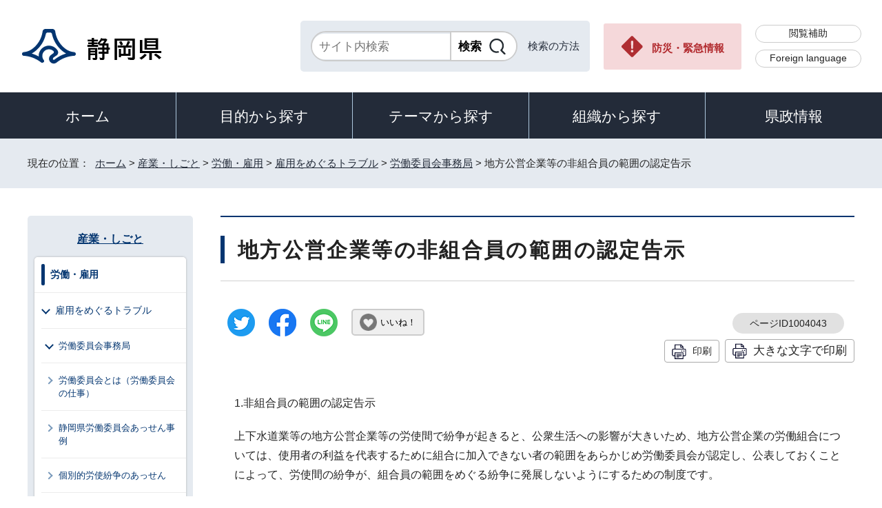

--- FILE ---
content_type: text/html
request_url: https://www.pref.shizuoka.jp/sangyoshigoto/shuroshien/koyotoraburu/1049251/1004043/index.html
body_size: 6924
content:
<!DOCTYPE html>
<html lang="ja">
<head prefix="og: http://ogp.me/ns# fb: http://ogp.me/ns/fb# article: http://ogp.me/ns/article#">
<meta charset="UTF-8">
<!-- Google tag (gtag.js) -->
<script async src="https://www.googletagmanager.com/gtag/js?id=G-8LZFD1ET3R"></script>
<script>
window.dataLayer = window.dataLayer || [];
function gtag(){dataLayer.push(arguments);}
gtag('js', new Date());

gtag('config', 'G-8LZFD1ET3R');
</script>
<meta name="viewport" content="width=device-width,initial-scale=1.0,minimum-scale=1.0,maximum-scale=2.0,user-scalable=yes">
<title>地方公営企業等の非組合員の範囲の認定告示｜静岡県公式ホームページ</title>
<meta name="keywords" content="静岡県公式ホームページ,しずおか,静岡県,静岡,shizuoka">
<meta name="google-site-verification" content="UW2xB5gGWGCybNTFK3GagNwoohvRV7EE5YfQX8zgcy8">
<meta name="meta-pankuzu" content="トップページ→産業・しごと→労働・雇用→雇用をめぐるトラブル→労働委員会事務局→">
<meta name="modified_date" content="2023年4月19日">
<!--[if lt IE 9]>
<script src="../../../../../_template_/_site_/_default_/_res/js/html5shiv-printshiv.min.js"></script>
<![endif]-->
<meta property="og:title" content="地方公営企業等の非組合員の範囲の認定告示｜静岡県公式ホームページ">
<meta property="og:type" content="article">
<meta property="og:description" content="静岡県公式ホームページ">
<meta property="og:url" content="https://www.pref.shizuoka.jp/sangyoshigoto/shuroshien/koyotoraburu/1049251/1004043/index.html">
<meta name="twitter:card" content="summary">
<meta property="og:image" content="https://www.pref.shizuoka.jp/_template_/_site_/_default_/_res/images/sns/ogimage.png">
<meta property="og:site_name" content="静岡県公式ホームページ">
<meta property="og:locale" content="ja_JP">
<script src="../../../../../_template_/_site_/_default_/_res/js/jquery-3.5.1.min.js"></script>
<script>
//<!--
var FI = {};
FI.jQuery = jQuery.noConflict(true);
FI.smpcss = "../../../../../_template_/_site_/_default_/_res/design/default_smp.css?a";
FI.ads_banner_analytics = true;
FI.open_data_analytics = true;
FI.open_new_window = true;
FI.page_id = 1004043;
FI.like_view_type = 2; //1:ハートのみ, 2:ハート 123　いいね, 3:ハート123, 4:ハートいいね　123
FI.like_unit = "いいね！"
FI.like_url_base = "//www3.pref.shizuoka.jp";
FI.like_ranking_icon = ["<img src=\"../../../../../_template_/_site_/_default_/_res/design/images/top/like/rank1.png\" alt=\"1位\" width=\"42\" height=\"30\">",
"<img src=\"../../../../../_template_/_site_/_default_/_res/design/images/top/like/rank2.png\" alt=\"2位\" width=\"42\" height=\"30\">",
"<img src=\"../../../../../_template_/_site_/_default_/_res/design/images/top/like/rank3.png\" alt=\"3位\" width=\"42\" height=\"30\">"];
FI.like_category_id = 1003233;
//-->
</script>
<script src="../../../../../_template_/_site_/_default_/_res/js/smp.js?a"></script>
<script src="../../../../../_template_/_site_/_default_/_res/js/common.js?a" defer></script>
<script src="../../../../../_template_/_site_/_default_/_res/js/pagetop_fade.js" defer></script>
<script src="../../../../../_template_/_site_/_default_/_res/js/over.js" async></script>
<script src="../../../../../_template_/_site_/_default_/_res/js/articleall.js" async></script>
<script src="../../../../../_template_/_site_/_default_/_res/js/dropdown_menu.js" defer></script>
<script src="../../../../../_template_/_site_/_default_/_res/js/like_count.js"></script>
<script src="../../../../../_template_/_site_/_default_/_res/js/init.js"></script>
<script src="../../../../../_template_/_site_/_default_/_res/js/fm_util.js" async></script>
<link id="cmncss" href="../../../../../_template_/_site_/_default_/_res/design/default.css?a" rel="stylesheet" type="text/css" class="pconly">
<link id="printcss" href="../../../../../_template_/_site_/_default_/_res/print_dummy.css" rel="stylesheet" type="text/css" class="pconly">
<link id="bgcss" href="../../../../../_template_/_site_/_default_/_res/dummy.css" rel="stylesheet" type="text/css" class="pconly">
<script>
//<!--
var bgcss1 = "../../../../../_template_/_site_/_default_/_res/a.css";
var bgcss2 = "../../../../../_template_/_site_/_default_/_res/b.css";
var bgcss3 = "../../../../../_template_/_site_/_default_/_res/c.css";
var bgcss4 = "../../../../../_template_/_site_/_default_/_res/dummy.css";
// -->
</script>
<link rel="apple-touch-icon-precomposed" href="../../../../../_template_/_site_/_default_/_res/images/apple-touch-icon-precomposed.png">
<link rel="shortcut icon" href="../../../../../_template_/_site_/_default_/_res/favicon.ico" type="image/vnd.microsoft.icon">
<link rel="icon" href="../../../../../_template_/_site_/_default_/_res/favicon.ico" type="image/vnd.microsoft.icon">
<script src="../../../../../_template_/_site_/_default_/_res/js/kanaboweb_s.2.0.1.js"></script>
<script>
KanaboWeb.host_id = "pref.szok";
KanaboWeb.onTranslated = function() {
};
</script>
</head>
<body>
<noscript>
<p class="scriptmessage">当ホームページではjavascriptを使用しています。 javascriptの使用を有効にしなければ、一部の機能が正確に動作しない恐れがあります。お手数ですがjavascriptの使用を有効にしてください。</p>
</noscript>
<div id="wrapbg">
<div id="wrap">
<header id="headerbg" role="banner">
<div id="blockskip" class="pconly"><a href="#HONBUN">エンターキーを押すと、ナビゲーション部分をスキップし本文へ移動します。</a></div>
<div id="header">
<div id="tlogo">
<p><a href="https://www.pref.shizuoka.jp/"><img src="../../../../../_template_/_site_/_default_/_res/design/images/header/tlogo.png" alt="静岡県公式ホームページ" width="210" height="54"></a></p>
</div>
<div id="util">
<div id="sitesearch">
<div class="formwrap">
<form action="https://search.pref.shizuoka.jp/search/shizuoka/search.html" id="search" method="get" name="search" role="search" target="”_blank”"><input autocomplete="off" id="key" name="q" placeholder="サイト内検索" size="20" title="サイト内検索" type="text" value="" /><input class="submit" name="検索" type="submit" value="検索" /></form>
<!-- ▲▲▲ END formwrap ▲▲▲ --></div>
<p class="use"><a href="../../../../../about/site/search.html">検索の方法</a></p>
</div>
<p class="emergency pconly"><a href="../../../../../bosaikinkyu/index.html">防災・緊急情報</a></p>
<ul>
<li><a href="../../../../../about/site/hojyo.html">閲覧補助</a></li>
<li id="headerlang" lang="en"><a href="../../../../../kensei/introduction/governor/1002053/index.html">Foreign language</a></li>
</ul>
</div>
</div>
</header>
<hr class="hide">
<nav id="gnavibg" role="navigation" aria-label="メインメニュー">
<div id="gnavi">
<ul id="topscate">
<li class="home"><a href="../../../../../index.html">ホーム</a></li>
<li class="scate scate1">
<button class="tismenu" aria-expanded="false" aria-controls="list1">目的から探す</button>
<div id="list1" class="navi" aria-hidden="true">
<div class="gnavilower clearfix">
<p class="gnavidetail pconly">目的から探す</p>
<button class="gnaviclose pconly">閉じる</button>
<!-- ▲▲▲ END gnavilower ▲▲▲ --></div>
<ul class="clearfix">
<li><a href="/event_calendar.html">イベント</a></li>
<li><a href="/kensei/onlineservice/denshishinsei/1041985.html">電子申請</a></li>
<li><a href="/kensei/gyoseikaikaku/johokokai/1040879/1011377.html">オープンデータ・統計データ</a></li>
<li><a href="/kensei/pr/hiroba/index.html">ご意見・ご要望</a></li>
<li><a href="/kensei/gyoseikaikaku/johokokai/1002310/1067293/index.html">パブリックコメント</a></li>
<li><a href="/kensei/saiyoinfo/index.html">採用情報</a></li>
<li><a href="/kensei/joreikisoku/index.html">条例・規則・公報</a></li>
<li><a href="/1066349/index.html">申請書ダウンロード</a></li>
</ul>
<!-- ▲▲▲ END navi ▲▲▲ --></div>
<!-- ▲▲▲ END scate ▲▲▲ --></li>
<li class="scate scate2">
<button class="tismenu" aria-expanded="false" aria-controls="list2">テーマから探す</button>
<div id="list2" class="navi" aria-hidden="true">
<div class="gnavilower clearfix">
<p class="gnavidetail pconly">テーマから探す</p>
<button class="gnaviclose pconly">閉じる</button>
<!-- ▲▲▲ END gnavilower ▲▲▲ --></div>
<ul class="clearfix">
<li><a href="/kurashikankyo/index.html">くらし・環境</a></li>
<li><a href="/kenkofukushi/index.html">健康・福祉</a></li>
<li><a href="/kodomokyoiku/index.html">子ども・教育</a></li>
<li><a href="/kankosports/index.html">観光・スポーツ・交流</a></li>
<li><a href="/sangyoshigoto/index.html">産業・しごと</a></li>
<li><a href="/machizukuri/index.html">まちづくり・県土づくり</a></li>
</ul>
<!-- ▲▲▲ END navi ▲▲▲ --></div>
<!-- ▲▲▲ END scate ▲▲▲ --></li>
<li class="scate scate3">
<button class="tismenu" aria-expanded="false" aria-controls="list3">組織から探す</button>
<div id="list3" class="navi" aria-hidden="true">
<div class="gnavilower clearfix">
<p class="gnavidetail pconly">組織から探す</p>
<button class="gnaviclose pconly">閉じる</button>
<!-- ▲▲▲ END gnavilower ▲▲▲ --></div>
<ul class="clearfix">
<li><a href="/kensei/introduction/soshiki/index.html">県庁の組織</a></li>
<li><a href="/kensei/kengikai/index.html">静岡県議会</a></li>
<li><a href="/kodomokyoiku/school/kyoiku/index.html">教育委員会</a></li>
<li><a href="https://www.pref.shizuoka.jp/police/index.html">静岡県警察</a></li>
<li><a href="http://www.shizuoka-pho.jp/" target="_blank">県立病院<img src="/_template_/_site_/_default_/_res/images/parts/newwin2.gif" alt="外部リンク・新しいウィンドウで開きます" width="12" height="11" class="external"></a></li>
<li><a href="/kensei/link/1007806.html">県内市町</a></li>
</ul>
<!-- ▲▲▲ END navi ▲▲▲ --></div>
<!-- ▲▲▲ END scate ▲▲▲ --></li>
<li class="scate scate4">
<button class="tismenu" aria-expanded="false" aria-controls="list4">県政情報</button>
<div id="list4" class="navi" aria-hidden="true">
<div class="gnavilower clearfix">
<p class="gnavidetail pconly">県政情報</p>
<button class="gnaviclose pconly">閉じる</button>
<!-- ▲▲▲ END gnavilower ▲▲▲ --></div>
<ul class="clearfix">
<li><a href="/kensei/information/index.html">静岡県の紹介</a></li>
<li><a href="/kensei/introduction/index.html">県庁の情報</a></li>
<li><a href="/kensei/saiyoinfo/index.html">職員採用情報</a></li>
<li><a href="/kensei/keikaku/index.html">計画・プラン・構想</a></li>
<li><a href="/kurashikankyo/zei/index.html">税金</a></li>
<li><a href="/kensei/zaiseisuito/index.html">財政・出納・監査</a></li>
<li><a href="/kensei/shisetsu/index.html">施設・県の機関案内</a></li>
<li><a href="/kensei/joreikisoku/index.html">条例・規則・公報</a></li>
<li><a href="/kensei/shichozaisei/index.html">市町の行財政</a></li>
<li><a href="/kensei/nyusatsukobai/index.html">入札・公募・公売</a></li>
<li><a href="/kensei/gyoseikaikaku/index.html">行政改革・情報公開</a></li>
<li><a href="/kensei/pr/index.html">広聴・広報</a></li>
<li><a href="/kensei/onlineservice/index.html">オンラインサービス</a></li>
<li><a href="/kensei/chiikikyoku/index.html">地域局</a></li>
<li><a href="/kensei/kengikai/index.html">静岡県議会</a></li>
<li><a href="/kensei/senkyo/index.html">選挙</a></li>
<li><a href="/kensei/link/index.html">県政関連リンク集</a></li>
</ul>
<!-- ▲▲▲ END navi ▲▲▲ --></div>
<!-- ▲▲▲ END scate ▲▲▲ --></li>
</ul>
</div>
</nav>
<hr class="hide">
<nav id="tpath" role="navigation" aria-label="現在の位置">
<p>現在の位置：&nbsp;
<a href="https://www.pref.shizuoka.jp/">ホーム</a> &gt;
<a href="../../../../../sangyoshigoto/index.html">産業・しごと</a> &gt;
<a href="../../../../../sangyoshigoto/shuroshien/index.html">労働・雇用</a> &gt;
<a href="../../../../../sangyoshigoto/shuroshien/koyotoraburu/index.html">雇用をめぐるトラブル</a> &gt;
<a href="../../../../../sangyoshigoto/shuroshien/koyotoraburu/1049251/index.html">労働委員会事務局</a> &gt;
地方公営企業等の非組合員の範囲の認定告示
</p>
</nav>
<hr class="hide">
<div id="pagebody" class="clearfix lnavileft">
<p class="skip"><a id="HONBUN">ここから本文です。</a></p>
<main id="page" role="main">
<article id="content">
<div id="voice">
<h1>地方公営企業等の非組合員の範囲の認定告示</h1>
<div class="box">
<div class="sns ai_skip rs_skip rs_preserve">
<div id="tw"><a href="https://twitter.com/intent/tweet?text=%E5%9C%B0%E6%96%B9%E5%85%AC%E5%96%B6%E4%BC%81%E6%A5%AD%E7%AD%89%E3%81%AE%E9%9D%9E%E7%B5%84%E5%90%88%E5%93%A1%E3%81%AE%E7%AF%84%E5%9B%B2%E3%81%AE%E8%AA%8D%E5%AE%9A%E5%91%8A%E7%A4%BA%ef%bd%9c%E9%9D%99%E5%B2%A1%E7%9C%8C%E5%85%AC%E5%BC%8F%E3%83%9B%E3%83%BC%E3%83%A0%E3%83%9A%E3%83%BC%E3%82%B8&url=https%3A%2F%2Fwww.pref.shizuoka.jp%2Fsangyoshigoto%2Fshuroshien%2Fkoyotoraburu%2F1049251%2F1004043%2Findex.html" target="_blank"><img alt="ツイッターでツイート" height="40" src="../../../../../_template_/_site_/_default_/_res/images/sns/tweet.png" width="40"></a></div>

<div id="fb"><a href="https://www.facebook.com/sharer.php?u=https%3A%2F%2Fwww.pref.shizuoka.jp%2Fsangyoshigoto%2Fshuroshien%2Fkoyotoraburu%2F1049251%2F1004043%2Findex.html&t=%E5%9C%B0%E6%96%B9%E5%85%AC%E5%96%B6%E4%BC%81%E6%A5%AD%E7%AD%89%E3%81%AE%E9%9D%9E%E7%B5%84%E5%90%88%E5%93%A1%E3%81%AE%E7%AF%84%E5%9B%B2%E3%81%AE%E8%AA%8D%E5%AE%9A%E5%91%8A%E7%A4%BA%ef%bd%9c%E9%9D%99%E5%B2%A1%E7%9C%8C%E5%85%AC%E5%BC%8F%E3%83%9B%E3%83%BC%E3%83%A0%E3%83%9A%E3%83%BC%E3%82%B8" target="_blank"><img alt="フェイスブックでシェア" height="40" src="../../../../../_template_/_site_/_default_/_res/images/sns/share.png" width="40"></a></div>

<div id="snsline"><a href="https://line.me/R/msg/text/?%E5%9C%B0%E6%96%B9%E5%85%AC%E5%96%B6%E4%BC%81%E6%A5%AD%E7%AD%89%E3%81%AE%E9%9D%9E%E7%B5%84%E5%90%88%E5%93%A1%E3%81%AE%E7%AF%84%E5%9B%B2%E3%81%AE%E8%AA%8D%E5%AE%9A%E5%91%8A%E7%A4%BA%ef%bd%9c%E9%9D%99%E5%B2%A1%E7%9C%8C%E5%85%AC%E5%BC%8F%E3%83%9B%E3%83%BC%E3%83%A0%E3%83%9A%E3%83%BC%E3%82%B8%0d%0ahttps%3A%2F%2Fwww.pref.shizuoka.jp%2Fsangyoshigoto%2Fshuroshien%2Fkoyotoraburu%2F1049251%2F1004043%2Findex.html" target="_blank"><img alt="ラインでシェア" height="40" src="../../../../../_template_/_site_/_default_/_res/images/sns/lineit.png" width="40"></a></div>
</div>
<div class="like"><button class="fi_like" data-likekey="1004043" data-liketitle="地方公営企業等の非組合員の範囲の認定告示" data-likecategory="1003233">いいね！</button></div>
<p class="update">
<span class="idnumber">ページID1004043</span>　
</p>
<p class="printbtn pconly"><span class="print pconly"><a href="javascript:void(0);" onclick="print(); return false;">印刷</a></span><span class="printl"><a href="javascript:void(0);" onclick="printData(); return false;">大きな文字で印刷</a></span></p>
<!-- ▲▲▲ END box ▲▲▲ --></div>
<p>1.非組合員の範囲の認定告示</p>
<p>上下水道業等の地方公営企業等の労使間で紛争が起きると、公衆生活への影響が大きいため、地方公営企業の労働組合については、使用者の利益を代表するために組合に加入できない者の範囲をあらかじめ労働委員会が認定し、公表しておくことによって、労使間の紛争が、組合員の範囲をめぐる紛争に発展しないようにするための制度です。</p>
<p>2.手続</p>
<p>労働委員会は、地方公営企業等の労働関係に関する法律第5条第2項に基づき、地方公営企業又はその労働組合（もしくはその双方）からの申し出によって、労働組合法第2条第1号に規定する者の範囲（監督的地位にある労働者、機密の事務を取扱う者、使用者の利益を代表する者など、いわゆる「非組合員」の範囲）を認定し、告示として県公報に登載し公表します。（参考、認定告示申出書の記載例）</p>
<ul class="listlink clearfix">
<li>
<a href="../../../../../sangyoshigoto/shuroshien/koyotoraburu/1049251/1004043/1033102.html">認定告示申出書記載例</a>
</li>
</ul>
<p>3.&nbsp;職の新設改廃通知</p>
<p>地方公営企業等は、地方公営企業等の労働関係に関する法律第5条第3項において、職を新設し、変更し、又は廃止したとき（組織名や部署名等の変更を含む。）は、速やかにその旨を労働委員会に通知しなければならないとされております。</p>
<p>&nbsp;</p><ul class="objectlink"><li class="doc">
<a href="../../../../../_res/projects/default_project/_page_/001/004/043/sinnsetukaihaituutisankou.doc" target="_blank">職の新設改廃通知の参考様式 （Word 18.0KB）<img src="../../../../../_template_/_site_/_default_/_res/images/parts/newwin1.gif" alt="新しいウィンドウで開きます" width="12" height="11" class="external"></a>
<br>地公労法5条3項に基づく通知の様式例です。参考様式として御参照ください。
</li>
</ul>
<div id="reference">
<h2><span>このページに関する</span>お問い合わせ</h2>
<p><span class="department">労働委員会事務局調整審査課</span><br>
〒420-8601　静岡市葵区追手町9-6<br>
電話番号：054-221-2280<br>
ファクス番号：054-221-2860<br>
<a class="mail" href="mailto:roui@pref.shizuoka.lg.jp">roui@pref.shizuoka.lg.jp</a></p>
</div>
</div>
</article>
</main>
<hr class="hide">
<nav id="lnavi" role="navigation" aria-labelledby="localnav">
<div id="menubg">
<div id="menu" class="articleall">
<h2 id="localnav" class="plus"><a href="../../../../../sangyoshigoto/index.html">産業・しごと</a></h2>
<div class="menuwrap">
<h3><a href="../../../../../sangyoshigoto/shuroshien/index.html">労働・雇用</a></h3>
<h4><a href="../../../../../sangyoshigoto/shuroshien/koyotoraburu/index.html">雇用をめぐるトラブル</a></h4>
<h5><a href="../../../../../sangyoshigoto/shuroshien/koyotoraburu/1049251/index.html">労働委員会事務局</a></h5>
<ul class="lmenu">
<li><a href="../../../../../sangyoshigoto/shuroshien/koyotoraburu/1049251/1033093.html">労働委員会とは（労働委員会の仕事）</a></li>
<li><a href="../../../../../sangyoshigoto/shuroshien/koyotoraburu/1049251/1004048/index.html">静岡県労働委員会あっせん事例</a></li>
<li><a href="../../../../../sangyoshigoto/shuroshien/koyotoraburu/1049251/1004047/index.html">個別的労使紛争のあっせん</a></li>
<li><a href="../../../../../sangyoshigoto/shuroshien/koyotoraburu/1049251/1004046/index.html">争議行為の予告通知</a></li>
<li><a href="../../../../../sangyoshigoto/shuroshien/koyotoraburu/1049251/1004045/index.html">組合資格審査</a></li>
<li><a href="../../../../../sangyoshigoto/shuroshien/koyotoraburu/1049251/1004044/index.html">労働争議の調整</a></li>
<li class="choice" aria-current="page">地方公営企業等の非組合員の範囲の認定告示</li>
<li><a href="../../../../../sangyoshigoto/shuroshien/koyotoraburu/1049251/1004078/index.html">トラブル予防ページ</a></li>
<li><a href="../../../../../sangyoshigoto/shuroshien/koyotoraburu/1049251/1004042/index.html">不当労働行為の審査</a></li>
<li><a href="../../../../../sangyoshigoto/shuroshien/koyotoraburu/1049251/1071100/index.html">静岡県労働委員会年報(暦年集計)</a></li>
<li><a href="../../../../../sangyoshigoto/shuroshien/koyotoraburu/1049251/1033084.html">労働関係リンク集</a></li>
<li><a href="../../../../../sangyoshigoto/shuroshien/koyotoraburu/1049251/1033096.html">経営者の皆様へ～雇用のトラブル予防のポイント～</a></li>
<li><a href="../../../../../sangyoshigoto/shuroshien/koyotoraburu/1049251/1069107.html">学生の皆様へ～ひとりで悩まず相談しよう～</a></li>
</ul>
</div>
</div>
</div>
</nav>
</div>
<hr class="hide">
<aside id="guidebg" role="complementary">
<div id="guide">
<p class="pagetop"><a href="#wrap"><img src="../../../../../_template_/_site_/_default_/_res/design/images/page/mark_pagetop.png" alt="ページの先頭へ" width="63" height="63"></a></p>
<ul>
<li><a href="javascript:history.back();" class="pageback">前のページへ戻る</a></li>
<li><a href="https://www.pref.shizuoka.jp/" class="pagehome">ホームへ戻る</a></li>
</ul>
</div>
</aside>
<hr class="hide">
<nav id="jssmpbtmnavi" class="smponly">
<ul>
<li id="jssmpbtmnavi01">
<div id="smpmenu" class="bmenu">
<button class="hnmenu hnplus" aria-controls="gnavismp" aria-expanded="false"><span>テーマ</span></button>
<div id="gnavismp" aria-hidden="true" class="clearfix openmenu">
<div class="theme searchcate">
<h2><span class="h2title">テーマから探す</span></h2>
<ul class="flexstyle1">
<li class="imglink">
<a href="/kurashikankyo/index.html"><img src="https://www.pref.shizuoka.jp/_res/projects/default_project/_page_/001/000/001/theame/theame_01.png" alt="" width="51" height="51">
<span>くらし・環境</span>
</a></li>
<li class="imglink">
<a href="/kenkofukushi/index.html"><img src="https://www.pref.shizuoka.jp/_res/projects/default_project/_page_/001/000/001/theame/theame_02.png" alt="" width="51" height="51">
<span>健康・福祉</span>
</a></li>
<li class="imglink">
<a href="/kodomokyoiku/index.html"><img src="https://www.pref.shizuoka.jp/_res/projects/default_project/_page_/001/000/001/theame/theame_03.png" alt="" width="51" height="51">
<span>子ども・教育</span>
</a></li>
<li class="imglink">
<a href="/kankosports/index.html"><img src="https://www.pref.shizuoka.jp/_res/projects/default_project/_page_/001/000/001/theame/theame_04.png" alt="" width="51" height="51">
<span>観光・スポーツ・交流</span>
</a></li>
<li class="imglink">
<a href="/sangyoshigoto/index.html"><img src="https://www.pref.shizuoka.jp/_res/projects/default_project/_page_/001/000/001/theame/theame_05.png" alt="" width="51" height="51">
<span>産業・しごと</span>
</a></li>
<li class="imglink">
<a href="/machizukuri/index.html"><img src="https://www.pref.shizuoka.jp/_res/projects/default_project/_page_/001/000/001/theame/theame_06_2.png" alt="" width="51" height="51">
<span>まちづくり・県土づくり</span>
</a></li>
</ul>
</div>
<button class="hnclose pconly">閉じる</button>
</div>
</div>
</li>
<li id="jssmpbtmnavi02"></li>
<li id="jssmpbtmnavi03"><a href="../../../../../bosaikinkyu/index.html">防災・緊急情報</a></li>
</ul>
</nav>
<hr class="hide">
<footer role="contentinfo">
<div id="footerbg">
<div id="footer" class="clearfix">
<div id="add" class="clearfix">
<h2><img src="../../../../../_template_/_site_/_default_/_res/design/images/footer/flogo.png" alt="静岡県" width="207" height="55"></h2>
<address>
静岡県　法人番号 7000020220001<br>
〒420-8601　静岡県静岡市葵区追手町9番6号
</address>
<div id="addlink">
<ul>
<li class="imglink"><a href="../../../../../kensei/pr/hiroba/1007313.html">各種お問い合わせ</a></li>
<li class="imglink"><a href="../../../../../kensei/introduction/kenchosha/1002011/1009017.html">県庁へのアクセス</a></li>
</ul>
</div>
</div>
<div id="footernavi">
<ul>
<li><a href="../../../../../about/link.html">著作権・リンクについて</a></li>
<li><a href="../../../../../kensei/gyoseikaikaku/kojinjohohogo/1001987/1007786.html">個人情報保護について</a></li>
<li><a href="../../../../../about/accesibility/1007779.html">静岡県公式ホームページウェブアクセシビリティ方針について</a></li>
<li><a href="../../../../../kensei/link/index.html">リンク集</a></li>
<li><a href="../../../../../sitemap.html">サイトマップ</a></li>
</ul>
</div>
</div>
</div>
<div id="copy">
<p lang="en">Copyright &copy; Shizuoka Prefecture. All Rights Reserved.</p>
</div>
</footer>
</div>
</div>
<!-- xmldata for linkcheck start
<linkdata>
<pageid>1004043</pageid>
<pagetitle>地方公営企業等の非組合員の範囲の認定告示</pagetitle>
<pageurl>https://www.pref.shizuoka.jp/sangyoshigoto/shuroshien/koyotoraburu/1049251/1004043/index.html</pageurl>
<device>p</device>
<groupid>G150010000</groupid>
<groupname>G150010000 労働委員会事務局調整審査課</groupname>
<linktitle></linktitle>
<linkurl></linkurl>
</linkdata>
xmldata for linkcheck end  -->
<script type="text/javascript" src="/_Incapsula_Resource?SWJIYLWA=719d34d31c8e3a6e6fffd425f7e032f3&ns=1&cb=28194489" async></script></body>
</html>


--- FILE ---
content_type: text/css
request_url: https://www.pref.shizuoka.jp/_template_/_site_/_default_/_res/design/site.css?0201
body_size: 4216
content:
@charset "utf-8";
/*------------------------------------------------------------------------------
[1] レイアウト[ 配置 + 書式設定その他 ]
[2] 詳細デザイン
------------------------------------------------------------------------------*/
/*******************************************************************************
[1] レイアウト[ 配置 + 書式設定その他 ]
*******************************************************************************/
/*==============================================================================
	配置
==============================================================================*/
#pagebody,#content3,#petit,#ptopnavi,#petitcontent{
	min-width:auto;
}
/*==============================================================================
	書式設定その他
==============================================================================*/
body,input,select,textarea,button{
	font-family:"BIZ UDPGothic","ヒラギノ角ゴ Pro W3","Hiragino Kaku Gothic Pro","メイリオ",Meiryo,"ＭＳ Ｐゴシック",sans-serif;
}
a{
	color: #232B39;
}
/*******************************************************************************
[2] 詳細デザイン
*******************************************************************************/
/*==============================================================================
	ヘッダ
==============================================================================*/
#header{
    padding: 30px;
    width:100%;
    max-width: 1400px;
    min-width: auto;
    display:flex;
    flex-wrap:wrap;
    justify-content: space-between;
    align-items:center;
}
/*------------------------------------------------------------------------------
	tlogo
------------------------------------------------------------------------------*/
#tlogo{
    margin:0px;
}
#tlogo a{
    text-decoration: none;
    display: flex;
    justify-content: center;
    align-content: center;
}
#tlogo span{
    padding-left: 20px;
    display: flex;
    letter-spacing: normal;
    justify-content: center;
    align-items: center;
    padding-top: 10px;
}
#tlogo h1 span{
    font-size:40%;	
}
#tlogo p span{
    font-size:75%;	
}
/*------------------------------------------------------------------------------
	util
------------------------------------------------------------------------------*/
#util{
    display: flex;
    align-items: center;
    justify-content: space-between;
}
/*	検索
------------------------------------------------------------------------------*/
#sitesearch{
	padding:15px;
	display: flex;
	align-items: center;
	box-sizing: border-box;
	background:#E5EAF0;
	border-radius: 5px;
}
#sitesearch .formwrap form{
    display: flex;
    align-items: center;
    border: 2px solid #CCC;
    border-radius: 100vh;
}
#sitesearch .formwrap input{
	display:block;
	vertical-align:middle;
}
#sitesearch .formwrap input[type="text"]{
	padding: 8px 10px 8px 10px !important;
	width: 200px;
	height:auto!important;
	box-sizing:border-box;
	background-position:left 10px center!important;
	border: none;
	border-radius: 100vh 0px 0px 100vh!important;
	font-size: 115%;
}
#sitesearch .formwrap input[type="submit"]{
	border:none!important;
	border-left:2px solid #CCC!important;
	display: block;
	height:100%;
	padding: 8px 50px 8px 10px !important;
	border-radius: 0 100vh 100vh 0!important;
	background:#FFF url(images/top/icon.png) no-repeat right 15px center;
	font-size: 115%;
	font-weight: bold;
	-webkit-appearance:none;
	cursor:pointer;
}
#sitesearch .formwrap input[type="submit"]:hover{
	background-color:#EFEFEF;
}
#sitesearch p.use{
	margin-left:15px;
}
#sitesearch p.use a{
	text-decoration: none;
}
/*	防災・緊急
------------------------------------------------------------------------------*/
#util .emergency{
    margin-right: 20px;
    margin-left: 20px;
}
#util .emergency a{
    padding: 25px 25px 20px 70px;
    display: block;
    background: #f5d8da url("images/header/mark_kinkyu.png") no-repeat left 25px center;
    color: #b22b2f;
    text-decoration: none;
    font-weight: bold;
    border-radius: 3px;
}
#util .emergency a:hover{
	background-color:#f7c9cd;
}
/*	リンク
------------------------------------------------------------------------------*/
#util ul{
	list-style-type:none;
	font-size:90%;
}
#util ul li:last-child{
	margin-top:10px;
}
#util ul li a{
    padding:2px 20px 2px 20px;
    display: block;
    position: relative;
    border-radius: 5px;
    color: #222;
    text-align: center;
    text-decoration: none;
    background: #FFF;
    border-radius: 50vh;
    border:1px solid #CCC;
}
#util ul li a:hover{
	background: #F3F8FE;
}
/*==============================================================================
	グローバルナビ
==============================================================================*/
#topgnavibg,#gnavibg{
	background:#161c25;
}
#gnavi{
    max-width: 1400px;
	position:relative;
	min-width: auto;
}
#gnavi ul#topscate{
	display:flex;
	box-sizing:border-box;
	font-weight:bold;
}
#gnavi ul#topscate > li{
	box-sizing:border-box;
	width:calc(100% / 5);
	float:none;
	line-height:1.4;
	border-right:1px solid #ADC7DD;
}
#gnavi ul#topscate li.scate:last-child{
	border-right: none;
}
/*	閉じるボタン
------------------------------------------------------------------------------*/
#gnavi ul#topscate li.home a,
#gnavi ul#topscate li.scate > a,
#gnavi ul#topscate li.scate > button{
    margin:0px;
    padding:20px 20px 18px;
    width:100%;
    height: 100%;
    box-sizing:border-box;
    color:#FFFFFF;
    border:none;
    background:#232B39;
    cursor:pointer;
    font-weight: normal;
    transition:all .6s;
    font-size: 120%;
}
#gnavi ul#topscate li.home > a:hover,
#gnavi ul#topscate li.scate > button:hover,
#gnavi ul#topscate li.scate > button.choice,
#gnavi ul li.home a:hover,
#gnavi ul#topscate li.scate > a:hover,
#gnavi ul li.scate > a.choice{
	box-sizing:border-box;
	color:#232B39;
	background:#f3f8fe;
}
/*------------------------------------------------------------------------------
	開閉メニュー
------------------------------------------------------------------------------*/
#gnavi .navi{
    padding: 50px 0px;
	width:100%;
	display:none;
	position:absolute;
	top:100%;
	left:0;
	z-index:9999;
	font-size:90%;
	background:#f2f8fe;
}
#gnavi .navi a{
	text-decoration:underline;
}
#gnavi .navi .gnavilower{
    margin-right: auto;
    margin-left: auto;
	padding:60px 60px 40px;
    max-width: 1200px;
    background: #fff;
    border: 2px solid #e1e1e1;
    border-bottom: none;
    border-radius: 5px 5px 0px 0px;
	position:relative;
    box-sizing: border-box;
}
#gnavi .navi .gnavidetail{
	float:left;
	font-size:150%;
	font-weight:bold;
	padding: 0px 0px 0px 22px;
	display:block;
	position:relative;
	color:#033570;
    border-left: solid 6px #033570;
	font-weight:bold;
    text-decoration: none;
}
#gnavi .navi .gnavidetail a::after,
#gnavi .navi ul li a::after{
	content:none;
}
/*	閉じるボタン
------------------------------------------------------------------------------*/
#gnavi ul#topscate .navi button.gnaviclose{
	padding:10px 10px 8px 40px;
	display:block;
	position:absolute;
	right:10px;
	left:auto;
	top:10px;
	font-size:90%;
	color:#fff;
    border: none;
	background:#232B39;
	text-decoration:none;
	line-height:1.2;
	cursor:pointer;
	width:auto;
}
#gnavi ul#topscate .navi button.gnaviclose::before,
#gnavi ul#topscate .navi button.gnaviclose::after{
	content:"";
	position:absolute;
	display:inline-block;
	top:10px;
	right:auto;
	left:20px;
	width:2px;
	height:15px;
	border:0;
	margin:0;
	padding:0;
	background-color:#fff;
}
#gnavi ul#topscate .navi button.gnaviclose::before{
	transform:rotate(45deg);
}
#gnavi ul#topscate .navi button.gnaviclose::after{
	transform:rotate(-45deg);
}
#gnavi .navi ul{
    margin-right: auto;
    margin-left: auto;
    max-width: 1200px;
    width: 100%;
    border: 2px solid #e1e1e1;
    border-top: none;
    border-radius: 0px 0px 5px 5px ;
	padding:0px 60px 40px 70px;
	clear:both;
	background:#fff;
    box-sizing: border-box;
}
#gnavi .navi ul li{
	margin-right:30px;
	margin-bottom:20px;
	padding:0px 0px 0px 25px;
	width:calc(100% / 3 - 30px);
	position:relative;
	display:flex;
	justify-content:flex-start;
	font-size:110%;
	font-weight:normal;
	text-align:left;
	box-sizing:border-box;
	background:none;
    line-height: 1.6;
}
#gnavi .navi ul li:nth-child(3n+1){
	clear:left;
}
#gnavi .navi ul li a{
	font-weight:normal;
}
#gnavi .navi ul li::before{
    width:15px;
    height: 15px;
    position: absolute;
    top: calc(0.5em - 5px);
    left: 0px;
    content: "";
    border-radius: 50%;
    background: #033570;
    border: none;
}
#gnavi .navi ul li::after{
    width: 3px;
    height: 3px;
    display: block;
    position: absolute;
    top: 0.5em;
    left: 4px;
    content: "";
    border-left: 1px solid #fff;
    border-top: 1px solid #fff;
    -webkit-transform: rotate(135deg);
    transform: rotate(135deg);
}
/*==============================================================================
	パンくず
==============================================================================*/
#tpath{
	background:#E5EAF0;
	min-width: auto;
	max-width:none;
	margin:0 auto 40px auto;
}
#tpath p{
	max-width:1200px;
	margin:20px auto;
}
/*==============================================================================
	左メニュー
==============================================================================*/
#menu{
	padding:10px;
	background:#E5EAF0;
	border-radius:5px;
}
#menu a{
	transition:all .5s;
}
#menu .menuwrap{
	background:#FFFFFF;
	border-radius:5px;
	box-shadow:0 0 3px #AAA;
}
#menu .menuwrap a{
	color:#033570;
	text-decoration:none;
}
#menu ul:first-child li:not([class]):first-child a,
#menu ul:first-child li.choice:first-child{
	border-radius: 5px 5px 0 0;
}
#menu ul:not([class]):last-child li:not([class]):last-child a,
#menu ul:not([class]):last-child li.choice:last-child{
	border-radius: 0 0 5px 5px;
}
#menu ul.lmenu:last-child li:not([class]):last-child a,
#menu ul.lmenu:last-child li.choice:last-child{
	border-radius: 0 0 5px 0px;
}
/*------------------------------------------------------------------------------
	見出しh2
------------------------------------------------------------------------------*/
#menu h2{
	padding:12px 8px 15px 8px;
	display:block;
	color:#13225B;
	background:none;
}
#menu h2 a{
	color:#033570;
}
/* lang属性用 */
#menu h2 span.h2span span{
	padding:0px;
}
/*------------------------------------------------------------------------------
	リンクなし　セパレータ
------------------------------------------------------------------------------*/
#menu h3.separator{
	margin:0px;
	padding:15px 5px 15px 15px;
	background:#EEEEEE;
}
#menu h4.separator,#menu h5.separator,#menu h6.separator{
	margin:0px 0px 0px 10px;
	padding:15px 5px 15px 10px;
	background:#EEEEEE;
}
/*------------------------------------------------------------------------------
	詳細メニュー　h3 h4 ul 同じリスト風デザイン
------------------------------------------------------------------------------*/
#menu h3{
	margin:0px;
	background:#FFF;
	border-bottom:none;
	border-radius: 5px 5px 0 0;
}
#menu h4{
	margin:0px;
	font-weight:normal;
	background:#FFF;
	border-bottom:none;
}
#menu h5{
	margin-left:10px;
	font-weight:normal;
	background:#FFF;
	border-bottom:none;
}
#menu h3 a{
	padding:15px 5px 15px 23px;
	position:relative;
	border-radius: 5px 5px 0 0;
}
#menu h3 a::before{
	width:5px;
	height:calc(100% - 20px);
	content:"";
	position:absolute;
	top:10px;
	left:10px;
	background:#033570;
	border-radius:2px;
	transition:all .2s;
}
#menu h3 a:hover{
	background:#E6F0F9;
}
#menu h4 a{
	padding:15px 5px 15px 30px;
	border-top:1px solid #ECECEC;
	position:relative;
}
#menu h5 a{
	padding:15px 5px 15px 25px;
	border-top:1px solid #ECECEC;
	position:relative;
}
#menu h4 a::before,
#menu h5 a::before{
	width:7px;
	height:7px;
	content:'';
	position:absolute;
	top:calc(.75em - 6px + 15px);
	left:12px;
	border-top:solid 2px #033570;
	border-right:solid 2px #033570;
	transition:all .2s;
	transform:rotate(135deg);
}
#menu h5 a::before{
	left:7px;
}
#menu h4 a:hover,
#menu h5 a:hover{
	background:#E6F0F9;
}
#menu ul li:not([class]) a{
	padding:15px 5px 15px 38px;
	border-top:1px solid #ECECEC;
	position:relative;
}
#menu ul:first-child li:not([class]):first-child a,
#menu ul:first-child li.choice:first-child{
	border-top:none;
}
#menu ul li:not([class]) a::before{
	width:6px;
	height:6px;
	content:'';
	position:absolute;
	top:calc(.75em - 4px + 15px);
	left:15px;
	border-top:solid 2px #799ABB;
	border-right:solid 2px #799ABB;
	transition:all .2s;
	transform:rotate(45deg);
}
#menu ul li:not([class]) a:hover{
	background:#E6F0F9;
}
#menu ul li.choice{
	padding:15px 5px 15px 38px;
	display:block;
	position:relative;
	color:#FFFFFF;
	background:#033570;
	border-top:1px solid #ECECEC;
}
#menu ul li.choice::before{
	width:6px;
	height:6px;
	content:'';
	position:absolute;
	top:calc(.75em - 4px + 15px);
	left:15px;
	border-top:solid 2px #FFFFFF;
	border-right:solid 2px #FFFFFF;
	transition:all .2s;
	transform:rotate(45deg);
}
/*------------------------------------------------------------------------------
	入れ子リスト
------------------------------------------------------------------------------*/
#menu ul.lmenu li{
	margin-left:10px;
}
#menu ul.lmenu li a{
	padding-left:25px;
	border-top:1px solid #ECECEC;
	border-bottom:none;
	position:relative;
}
#menu ul.lmenu li a::before{
	width:6px;
	height:6px;
	content:'';
	position:absolute;
	top:calc(.75em - 4px + 15px);
	left:7px;
	border-top:solid 2px #799ABB;
	border-right:solid 2px #799ABB;
	transition:all .2s;
	transform:rotate(45deg);
}
#menu ul.lmenu li a:hover{
	background:#E6F0F9;
}
#menu ul.lmenu li.choice{
	padding-left:25px;
	display:block;
	color:#FFFFFF;
	background:#033570;
	border-top:1px solid #ECECEC;
	border-bottom:none;
}
#menu ul.lmenu li.choice::before{
	width:6px;
	height:6px;
	content:'';
	position:absolute;
	top:calc(.75em - 4px + 15px);
	left:5px;
	border-top:solid 2px #FFFFFF;
	border-right:solid 2px #FFFFFF;
	transition:all .2s;
	transform:rotate(45deg);
}
/*  フォーカス　*/
#menu h2 a:focus{
	z-index: 1;
	position: relative;
	outline: 2px solid #000;
}
#menu h3 a:focus,
#menu h4 a:focus,
#menu h5 a:focus{
	z-index: 1;
}
#menu ul li a:focus{
	z-index: 1;
}
/*------------------------------------------------------------------------------
	色変更
------------------------------------------------------------------------------*/
/*	人権・教育
------------------------------------------------------------------------------*/
#wrap.jinken #menu{
	background:#d2f2d8;
}
#wrap.jinken #menu .menuwrap a,
#wrap.jinken #menu h2,
#wrap.jinken #menu h2 a,
#wrap.edu #menu .menuwrap a,
#wrap.edu #menu h2,
#wrap.edu #menu h2 a{
	color:#222;
}
#wrap.jinken #menu h3 a::before{
	background:#29813c;
}
#wrap.jinken #menu h3 a:hover{
	background:#d2efec;
}
#wrap.jinken #menu h4 a::before,#wrap.jinken #menu h5 a::before{
	border-top-color:#29813c;
	border-right-color:#29813c;
}
#wrap.jinken #menu h4 a:hover,
#wrap.jinken #menu h5 a:hover{
	background:#d2efec;
}
#wrap.jinken #menu ul li:not([class]) a::before{
	border-top-color:#29813c;
	border-right-color:#29813c;
}
#wrap.jinken #menu ul li:not([class]) a:hover{
	background:#d2efec;
}

#wrap.jinken #menu ul li.choice{
	background:#29813c;
}
/*	職員採用
------------------------------------------------------------------------------*/
#wrap.recruit #menu{
	background:#d2f1ff;
	border-radius: 10px;
}
#wrap.recruit #menu h2,
#wrap.recruit #menu a{
	color:#222;
}
#wrap.recruit #menu ul li:not([class]) a::before,
#wrap.recruit #menu h4 a::before,
#wrap.recruit #menu h5 a::before{
  border-color:#1C9AEF;
}
#wrap.recruit #menu ul li.choice{
	color:#222;
	background:#FFFAB1;
}
#wrap.recruit #menu ul li.choice::before{
  border-color:#1C9AEF;
}
#wrap.recruit #menu h3 a::before{
	background:#1C9AEF;
}
#wrap.recruit #menu ul li:not([class]) a:hover,
#wrap.recruit #menu h3 a:hover,
#wrap.recruit #menu h4 a:hover,
#wrap.recruit #menu h5 a:hover{
	background:#FFFAB1;
}
/*==============================================================================
	ページ遷移
==============================================================================*/
#guide{
	min-width: auto;
}
#guide ul,#guide ul li{
	display:inline;
}
/*------------------------------------------------------------------------------
	このページのトップへ
------------------------------------------------------------------------------*/
#guide p.pagetop{
    display:block;
    clear:both;
    text-align:right;
    position:fixed;
    right:30px;
    bottom:25px;
    z-index:10000;
	line-height:0;
	display:none;
}
#guide p.pagetop img{
	display: block;
}
#guide p.pagetopnoscript{
    display:block;
    clear:both;
    text-align:right;
    position:fixed;
    right:30px;
    bottom:25px;
    z-index:10000;
    line-height:0;
}
/*------------------------------------------------------------------------------
	ページ戻り
------------------------------------------------------------------------------*/
#guide ul li a.pageback{
	padding:8px 0 8px 25px;
	background:url(images/page/mark_pageback.png) no-repeat left center;
}
#guide ul li a.pagehome{
	margin-left:20px;
	padding:8px 0 8px 25px;
	background:url(images/page/mark_pagehome.png) no-repeat left center;
}
/*==============================================================================
	フッタ
==============================================================================*/
#topfooterbg,#footerbg{
    background: #232b39;
}
#footerimage::after, #guidebg::after{
	content:"";
	display:block;
	height:47px;
	background-image: linear-gradient(90deg, rgba(3, 63, 133, 1) 0%, rgba(42, 179, 252, 1) 30%, rgba(37, 52, 135, 1) 80%);
}
#footerimage img{
    width: 100%;
    height: auto;
}
/*------------------------------------------------------------------------------
	所在地、リンクなど
------------------------------------------------------------------------------*/
#footer{
	padding:65px 0px 55px;
	min-width: auto;
}
#footer h2{
    margin-bottom: 40px;
    vertical-align: middle;
    color: #fff;
    font-size: 90%;
    font-weight: normal;
}
#footer h2 img{
    margin-right: 17px;
    padding-bottom: 13px;
    vertical-align: middle;
}
#add{
    margin-bottom: 50px;
}
#add address{
    float: left;
    color: #fff;
}
#addlink{
    float: right;
}
#addlink ul{
	margin-left: -12px;
	list-style-type:none;
    letter-spacing: -.4em;
}
#addlink ul li{
	margin-left:12px;
    display: inline-block;
    letter-spacing: normal;
}
#addlink ul li a{
    padding: 10px 32px 8px 15px;
	width:100%;
	height:100%;
	display:flex;
    position: relative;
	color:#fff;
	line-height:1.2;
	flex-wrap:wrap;
	text-decoration:none;
	text-align:center;
	align-items:center;
	justify-content:center;
	box-sizing:border-box;
    background: #2F353C;
    border-radius: 5px;
	transition:all .6s;
}
#addlink ul li a{
	background-color: #464b51;
}
#addlink ul li a:hover{
	background:#505357;
}
#addlink ul li a::before {
    margin-top: -3px;
    width:6px;
    height:6px;
    display:block;
    position:absolute;
    right: 10px;
    top: 50%;
    content:"";
    border-left:1px solid #fff;
    border-top:1px solid #fff;
    -webkit-transform:rotate(135deg);
    transform:rotate(135deg);
}
/*------------------------------------------------------------------------------
	フッタメニュー
------------------------------------------------------------------------------*/
#footernavi,#topfooternavi{
    padding-top: 35px;
    border-top: 1px solid #5b6066;
}
#footernavi ul,#topfooternavi ul{
	list-style-type:none;
}
#footernavi ul li,#topfooternavi ul li{
	margin-right: 50px;
	padding-left:17px;
	display:inline-block;
	position:relative;
}
#footernavi ul li::before,#topfooternavi ul li::before {
    width:6px;
    height:6px;
    display:block;
    position:absolute;
    left: 0px;
    top:.4em;
    content:"";
    border-left:2px solid #fff;
    border-top:2px solid #fff;
    -webkit-transform:rotate(135deg);
    transform:rotate(135deg);
}
#footernavi ul li a,#topfooternavi ul li a{
    color: #fff;
    text-decoration: none;
}
#footernavi ul li a:hover,#topfooternavi ul li a:hover{
    text-decoration: underline;	
}
#copy{
	padding:45px 0px;
	background:#fff;
}
#copy p{
	margin:0px auto 0px auto;
   width:100%;
	max-width: 1200px;
    box-sizing: border-box;
	clear:both;
	font-size:85%;
	text-align: left;
}
/*==============================================================================
	ふりがな
==============================================================================*/
.f_on{ 
	display: inline; 
}
.f_off{ 
	display: none; 
}
.furigana .f_on{ 
	display: none; 
}
.furigana .f_off{ 
	display: inline; 
}
/*==============================================================================
	画面幅調整
==============================================================================*/
/*------------------------------------------------------------------------------
	1200px以下
------------------------------------------------------------------------------*/
@media screen and (max-width:1200px){
	#lnavi{
		width:20%;
	}
	#lnavi .sidebannertxt ul li a{
		width:100%;
	}
	#content{
		width:calc(80% - 40px);
	}
	#pagebody, #guide, #footer, #footernavi, #header{
		width:98%;
	}
}
